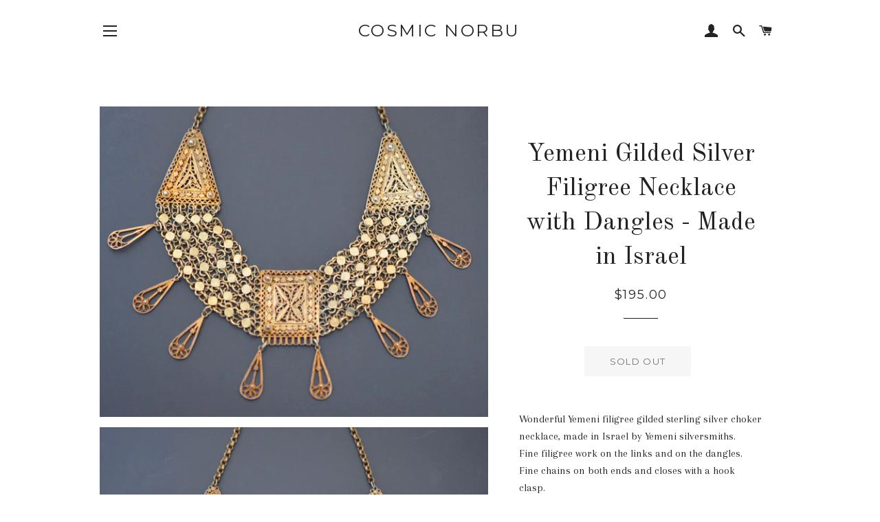

--- FILE ---
content_type: text/html; charset=utf-8
request_url: https://www.cosmicnorbu.com/products/yemeni-gilded-silver-filigree-necklace-with-dangles-made-in-israel
body_size: 16980
content:
<!doctype html>
<!--[if lt IE 7]><html class="no-js lt-ie9 lt-ie8 lt-ie7" lang="en"> <![endif]-->
<!--[if IE 7]><html class="no-js lt-ie9 lt-ie8" lang="en"> <![endif]-->
<!--[if IE 8]><html class="no-js lt-ie9" lang="en"> <![endif]-->
<!--[if IE 9 ]><html class="ie9 no-js"> <![endif]-->
<!--[if (gt IE 9)|!(IE)]><!--> <html class="no-js"> <!--<![endif]-->
<head>

  <!-- Basic page needs ================================================== -->
  <meta charset="utf-8">
  <meta http-equiv="X-UA-Compatible" content="IE=edge,chrome=1">

  

  <!-- Title and description ================================================== -->
  <title>
  Yemeni Gilded Silver Filigree Necklace with Dangles - Made in Israel &ndash; Cosmic Norbu
  </title>

  
  <meta name="description" content="Wonderful Yemeni filigree gilded sterling silver chokernecklace, made in Israel by Yemeni silversmiths.Fine filigree work on the links and on the dangles.Fine chains on both ends and closes with a hookclasp. Weight: 27gr.Length: 42cm (16.25&quot;)">
  

  <!-- Helpers ================================================== -->
  <!-- /snippets/social-meta-tags.liquid -->




<meta property="og:site_name" content="Cosmic Norbu">
<meta property="og:url" content="https://www.cosmicnorbu.com/products/yemeni-gilded-silver-filigree-necklace-with-dangles-made-in-israel">
<meta property="og:title" content="Yemeni Gilded Silver Filigree Necklace with Dangles - Made in Israel">
<meta property="og:type" content="product">
<meta property="og:description" content="Wonderful Yemeni filigree gilded sterling silver chokernecklace, made in Israel by Yemeni silversmiths.Fine filigree work on the links and on the dangles.Fine chains on both ends and closes with a hookclasp. Weight: 27gr.Length: 42cm (16.25&quot;)">

  <meta property="og:price:amount" content="195.00">
  <meta property="og:price:currency" content="USD">

<meta property="og:image" content="http://www.cosmicnorbu.com/cdn/shop/files/f_c36b2a17-1263-4e29-b1f1-206c1d28d6c4_1200x1200.jpg?v=1683038855"><meta property="og:image" content="http://www.cosmicnorbu.com/cdn/shop/files/fe_ffe3d0a2-bb70-42ce-b32a-6cc0ba037bd8_1200x1200.jpg?v=1683038855"><meta property="og:image" content="http://www.cosmicnorbu.com/cdn/shop/files/fd_c584acac-d5b8-42b9-8dc5-1bc826520222_1200x1200.jpg?v=1683038855">
<meta property="og:image:secure_url" content="https://www.cosmicnorbu.com/cdn/shop/files/f_c36b2a17-1263-4e29-b1f1-206c1d28d6c4_1200x1200.jpg?v=1683038855"><meta property="og:image:secure_url" content="https://www.cosmicnorbu.com/cdn/shop/files/fe_ffe3d0a2-bb70-42ce-b32a-6cc0ba037bd8_1200x1200.jpg?v=1683038855"><meta property="og:image:secure_url" content="https://www.cosmicnorbu.com/cdn/shop/files/fd_c584acac-d5b8-42b9-8dc5-1bc826520222_1200x1200.jpg?v=1683038855">


<meta name="twitter:card" content="summary_large_image">
<meta name="twitter:title" content="Yemeni Gilded Silver Filigree Necklace with Dangles - Made in Israel">
<meta name="twitter:description" content="Wonderful Yemeni filigree gilded sterling silver chokernecklace, made in Israel by Yemeni silversmiths.Fine filigree work on the links and on the dangles.Fine chains on both ends and closes with a hookclasp. Weight: 27gr.Length: 42cm (16.25&quot;)">

  <link rel="canonical" href="https://www.cosmicnorbu.com/products/yemeni-gilded-silver-filigree-necklace-with-dangles-made-in-israel">
  <meta name="viewport" content="width=device-width,initial-scale=1,shrink-to-fit=no">
  <meta name="theme-color" content="#1c1d1d">

  <!-- CSS ================================================== -->
  <link href="//www.cosmicnorbu.com/cdn/shop/t/3/assets/timber.scss.css?v=45673471537228603201674755473" rel="stylesheet" type="text/css" media="all" />
  <link href="//www.cosmicnorbu.com/cdn/shop/t/3/assets/theme.scss.css?v=164899352073050092431674755473" rel="stylesheet" type="text/css" media="all" />
  
  
  
  <link href="//fonts.googleapis.com/css?family=Arapey:400" rel="stylesheet" type="text/css" media="all" />


  
    
    
    <link href="//fonts.googleapis.com/css?family=Old+Standard+TT:400" rel="stylesheet" type="text/css" media="all" />
  


  
    
    
    <link href="//fonts.googleapis.com/css?family=Montserrat:400" rel="stylesheet" type="text/css" media="all" />
  



  <!-- Sections ================================================== -->
  <script>
    window.theme = window.theme || {};
    theme.strings = {
      zoomClose: "Close (Esc)",
      zoomPrev: "Previous (Left arrow key)",
      zoomNext: "Next (Right arrow key)",
      moneyFormat: "${{amount}}",
      addressError: "Error looking up that address",
      addressNoResults: "No results for that address",
      addressQueryLimit: "You have exceeded the Google API usage limit. Consider upgrading to a \u003ca href=\"https:\/\/developers.google.com\/maps\/premium\/usage-limits\"\u003ePremium Plan\u003c\/a\u003e.",
      authError: "There was a problem authenticating your Google Maps account.",
      cartEmpty: "Your cart is currently empty.",
      cartCookie: "Enable cookies to use the shopping cart",
      cartSavings: "I18n Error: Missing interpolation value \"savings\" for \"You're saving {{ savings }}\""
    };
    theme.settings = {
      cartType: "drawer",
      gridType: "collage"
    };
  </script>

  <script src="//www.cosmicnorbu.com/cdn/shop/t/3/assets/jquery-2.2.3.min.js?v=58211863146907186831526823108" type="text/javascript"></script>

  <!--[if (gt IE 9)|!(IE)]><!--><script src="//www.cosmicnorbu.com/cdn/shop/t/3/assets/lazysizes.min.js?v=37531750901115495291526823108" async="async"></script><!--<![endif]-->
  <!--[if lte IE 9]><script src="//www.cosmicnorbu.com/cdn/shop/t/3/assets/lazysizes.min.js?v=37531750901115495291526823108"></script><![endif]-->

  <!--[if (gt IE 9)|!(IE)]><!--><script src="//www.cosmicnorbu.com/cdn/shop/t/3/assets/theme.js?v=124048812093976238201526823113" defer="defer"></script><!--<![endif]-->
  <!--[if lte IE 9]><script src="//www.cosmicnorbu.com/cdn/shop/t/3/assets/theme.js?v=124048812093976238201526823113"></script><![endif]-->

  <!-- Header hook for plugins ================================================== -->
  <script>window.performance && window.performance.mark && window.performance.mark('shopify.content_for_header.start');</script><meta id="shopify-digital-wallet" name="shopify-digital-wallet" content="/12479329/digital_wallets/dialog">
<meta name="shopify-checkout-api-token" content="f94ab90a1412f2d0831205eea8757e92">
<meta id="in-context-paypal-metadata" data-shop-id="12479329" data-venmo-supported="false" data-environment="production" data-locale="en_US" data-paypal-v4="true" data-currency="USD">
<link rel="alternate" type="application/json+oembed" href="https://www.cosmicnorbu.com/products/yemeni-gilded-silver-filigree-necklace-with-dangles-made-in-israel.oembed">
<script async="async" src="/checkouts/internal/preloads.js?locale=en-US"></script>
<link rel="preconnect" href="https://shop.app" crossorigin="anonymous">
<script async="async" src="https://shop.app/checkouts/internal/preloads.js?locale=en-US&shop_id=12479329" crossorigin="anonymous"></script>
<script id="apple-pay-shop-capabilities" type="application/json">{"shopId":12479329,"countryCode":"CH","currencyCode":"USD","merchantCapabilities":["supports3DS"],"merchantId":"gid:\/\/shopify\/Shop\/12479329","merchantName":"Cosmic Norbu","requiredBillingContactFields":["postalAddress","email"],"requiredShippingContactFields":["postalAddress","email"],"shippingType":"shipping","supportedNetworks":["visa","masterCard","amex"],"total":{"type":"pending","label":"Cosmic Norbu","amount":"1.00"},"shopifyPaymentsEnabled":true,"supportsSubscriptions":true}</script>
<script id="shopify-features" type="application/json">{"accessToken":"f94ab90a1412f2d0831205eea8757e92","betas":["rich-media-storefront-analytics"],"domain":"www.cosmicnorbu.com","predictiveSearch":true,"shopId":12479329,"locale":"en"}</script>
<script>var Shopify = Shopify || {};
Shopify.shop = "cosmic-norbu.myshopify.com";
Shopify.locale = "en";
Shopify.currency = {"active":"USD","rate":"1.0"};
Shopify.country = "US";
Shopify.theme = {"name":"Brooklyn","id":32027541581,"schema_name":"Brooklyn","schema_version":"6.2.0","theme_store_id":730,"role":"main"};
Shopify.theme.handle = "null";
Shopify.theme.style = {"id":null,"handle":null};
Shopify.cdnHost = "www.cosmicnorbu.com/cdn";
Shopify.routes = Shopify.routes || {};
Shopify.routes.root = "/";</script>
<script type="module">!function(o){(o.Shopify=o.Shopify||{}).modules=!0}(window);</script>
<script>!function(o){function n(){var o=[];function n(){o.push(Array.prototype.slice.apply(arguments))}return n.q=o,n}var t=o.Shopify=o.Shopify||{};t.loadFeatures=n(),t.autoloadFeatures=n()}(window);</script>
<script>
  window.ShopifyPay = window.ShopifyPay || {};
  window.ShopifyPay.apiHost = "shop.app\/pay";
  window.ShopifyPay.redirectState = null;
</script>
<script id="shop-js-analytics" type="application/json">{"pageType":"product"}</script>
<script defer="defer" async type="module" src="//www.cosmicnorbu.com/cdn/shopifycloud/shop-js/modules/v2/client.init-shop-cart-sync_WVOgQShq.en.esm.js"></script>
<script defer="defer" async type="module" src="//www.cosmicnorbu.com/cdn/shopifycloud/shop-js/modules/v2/chunk.common_C_13GLB1.esm.js"></script>
<script defer="defer" async type="module" src="//www.cosmicnorbu.com/cdn/shopifycloud/shop-js/modules/v2/chunk.modal_CLfMGd0m.esm.js"></script>
<script type="module">
  await import("//www.cosmicnorbu.com/cdn/shopifycloud/shop-js/modules/v2/client.init-shop-cart-sync_WVOgQShq.en.esm.js");
await import("//www.cosmicnorbu.com/cdn/shopifycloud/shop-js/modules/v2/chunk.common_C_13GLB1.esm.js");
await import("//www.cosmicnorbu.com/cdn/shopifycloud/shop-js/modules/v2/chunk.modal_CLfMGd0m.esm.js");

  window.Shopify.SignInWithShop?.initShopCartSync?.({"fedCMEnabled":true,"windoidEnabled":true});

</script>
<script>
  window.Shopify = window.Shopify || {};
  if (!window.Shopify.featureAssets) window.Shopify.featureAssets = {};
  window.Shopify.featureAssets['shop-js'] = {"shop-cart-sync":["modules/v2/client.shop-cart-sync_DuR37GeY.en.esm.js","modules/v2/chunk.common_C_13GLB1.esm.js","modules/v2/chunk.modal_CLfMGd0m.esm.js"],"init-fed-cm":["modules/v2/client.init-fed-cm_BucUoe6W.en.esm.js","modules/v2/chunk.common_C_13GLB1.esm.js","modules/v2/chunk.modal_CLfMGd0m.esm.js"],"shop-toast-manager":["modules/v2/client.shop-toast-manager_B0JfrpKj.en.esm.js","modules/v2/chunk.common_C_13GLB1.esm.js","modules/v2/chunk.modal_CLfMGd0m.esm.js"],"init-shop-cart-sync":["modules/v2/client.init-shop-cart-sync_WVOgQShq.en.esm.js","modules/v2/chunk.common_C_13GLB1.esm.js","modules/v2/chunk.modal_CLfMGd0m.esm.js"],"shop-button":["modules/v2/client.shop-button_B_U3bv27.en.esm.js","modules/v2/chunk.common_C_13GLB1.esm.js","modules/v2/chunk.modal_CLfMGd0m.esm.js"],"init-windoid":["modules/v2/client.init-windoid_DuP9q_di.en.esm.js","modules/v2/chunk.common_C_13GLB1.esm.js","modules/v2/chunk.modal_CLfMGd0m.esm.js"],"shop-cash-offers":["modules/v2/client.shop-cash-offers_BmULhtno.en.esm.js","modules/v2/chunk.common_C_13GLB1.esm.js","modules/v2/chunk.modal_CLfMGd0m.esm.js"],"pay-button":["modules/v2/client.pay-button_CrPSEbOK.en.esm.js","modules/v2/chunk.common_C_13GLB1.esm.js","modules/v2/chunk.modal_CLfMGd0m.esm.js"],"init-customer-accounts":["modules/v2/client.init-customer-accounts_jNk9cPYQ.en.esm.js","modules/v2/client.shop-login-button_DJ5ldayH.en.esm.js","modules/v2/chunk.common_C_13GLB1.esm.js","modules/v2/chunk.modal_CLfMGd0m.esm.js"],"avatar":["modules/v2/client.avatar_BTnouDA3.en.esm.js"],"checkout-modal":["modules/v2/client.checkout-modal_pBPyh9w8.en.esm.js","modules/v2/chunk.common_C_13GLB1.esm.js","modules/v2/chunk.modal_CLfMGd0m.esm.js"],"init-shop-for-new-customer-accounts":["modules/v2/client.init-shop-for-new-customer-accounts_BUoCy7a5.en.esm.js","modules/v2/client.shop-login-button_DJ5ldayH.en.esm.js","modules/v2/chunk.common_C_13GLB1.esm.js","modules/v2/chunk.modal_CLfMGd0m.esm.js"],"init-customer-accounts-sign-up":["modules/v2/client.init-customer-accounts-sign-up_CnczCz9H.en.esm.js","modules/v2/client.shop-login-button_DJ5ldayH.en.esm.js","modules/v2/chunk.common_C_13GLB1.esm.js","modules/v2/chunk.modal_CLfMGd0m.esm.js"],"init-shop-email-lookup-coordinator":["modules/v2/client.init-shop-email-lookup-coordinator_CzjY5t9o.en.esm.js","modules/v2/chunk.common_C_13GLB1.esm.js","modules/v2/chunk.modal_CLfMGd0m.esm.js"],"shop-follow-button":["modules/v2/client.shop-follow-button_CsYC63q7.en.esm.js","modules/v2/chunk.common_C_13GLB1.esm.js","modules/v2/chunk.modal_CLfMGd0m.esm.js"],"shop-login-button":["modules/v2/client.shop-login-button_DJ5ldayH.en.esm.js","modules/v2/chunk.common_C_13GLB1.esm.js","modules/v2/chunk.modal_CLfMGd0m.esm.js"],"shop-login":["modules/v2/client.shop-login_B9ccPdmx.en.esm.js","modules/v2/chunk.common_C_13GLB1.esm.js","modules/v2/chunk.modal_CLfMGd0m.esm.js"],"lead-capture":["modules/v2/client.lead-capture_D0K_KgYb.en.esm.js","modules/v2/chunk.common_C_13GLB1.esm.js","modules/v2/chunk.modal_CLfMGd0m.esm.js"],"payment-terms":["modules/v2/client.payment-terms_BWmiNN46.en.esm.js","modules/v2/chunk.common_C_13GLB1.esm.js","modules/v2/chunk.modal_CLfMGd0m.esm.js"]};
</script>
<script id="__st">var __st={"a":12479329,"offset":3600,"reqid":"d78ad36c-01c5-401e-8d64-0eaefd1ec067-1769592573","pageurl":"www.cosmicnorbu.com\/products\/yemeni-gilded-silver-filigree-necklace-with-dangles-made-in-israel","u":"a416283a969e","p":"product","rtyp":"product","rid":8190849614080};</script>
<script>window.ShopifyPaypalV4VisibilityTracking = true;</script>
<script id="captcha-bootstrap">!function(){'use strict';const t='contact',e='account',n='new_comment',o=[[t,t],['blogs',n],['comments',n],[t,'customer']],c=[[e,'customer_login'],[e,'guest_login'],[e,'recover_customer_password'],[e,'create_customer']],r=t=>t.map((([t,e])=>`form[action*='/${t}']:not([data-nocaptcha='true']) input[name='form_type'][value='${e}']`)).join(','),a=t=>()=>t?[...document.querySelectorAll(t)].map((t=>t.form)):[];function s(){const t=[...o],e=r(t);return a(e)}const i='password',u='form_key',d=['recaptcha-v3-token','g-recaptcha-response','h-captcha-response',i],f=()=>{try{return window.sessionStorage}catch{return}},m='__shopify_v',_=t=>t.elements[u];function p(t,e,n=!1){try{const o=window.sessionStorage,c=JSON.parse(o.getItem(e)),{data:r}=function(t){const{data:e,action:n}=t;return t[m]||n?{data:e,action:n}:{data:t,action:n}}(c);for(const[e,n]of Object.entries(r))t.elements[e]&&(t.elements[e].value=n);n&&o.removeItem(e)}catch(o){console.error('form repopulation failed',{error:o})}}const l='form_type',E='cptcha';function T(t){t.dataset[E]=!0}const w=window,h=w.document,L='Shopify',v='ce_forms',y='captcha';let A=!1;((t,e)=>{const n=(g='f06e6c50-85a8-45c8-87d0-21a2b65856fe',I='https://cdn.shopify.com/shopifycloud/storefront-forms-hcaptcha/ce_storefront_forms_captcha_hcaptcha.v1.5.2.iife.js',D={infoText:'Protected by hCaptcha',privacyText:'Privacy',termsText:'Terms'},(t,e,n)=>{const o=w[L][v],c=o.bindForm;if(c)return c(t,g,e,D).then(n);var r;o.q.push([[t,g,e,D],n]),r=I,A||(h.body.append(Object.assign(h.createElement('script'),{id:'captcha-provider',async:!0,src:r})),A=!0)});var g,I,D;w[L]=w[L]||{},w[L][v]=w[L][v]||{},w[L][v].q=[],w[L][y]=w[L][y]||{},w[L][y].protect=function(t,e){n(t,void 0,e),T(t)},Object.freeze(w[L][y]),function(t,e,n,w,h,L){const[v,y,A,g]=function(t,e,n){const i=e?o:[],u=t?c:[],d=[...i,...u],f=r(d),m=r(i),_=r(d.filter((([t,e])=>n.includes(e))));return[a(f),a(m),a(_),s()]}(w,h,L),I=t=>{const e=t.target;return e instanceof HTMLFormElement?e:e&&e.form},D=t=>v().includes(t);t.addEventListener('submit',(t=>{const e=I(t);if(!e)return;const n=D(e)&&!e.dataset.hcaptchaBound&&!e.dataset.recaptchaBound,o=_(e),c=g().includes(e)&&(!o||!o.value);(n||c)&&t.preventDefault(),c&&!n&&(function(t){try{if(!f())return;!function(t){const e=f();if(!e)return;const n=_(t);if(!n)return;const o=n.value;o&&e.removeItem(o)}(t);const e=Array.from(Array(32),(()=>Math.random().toString(36)[2])).join('');!function(t,e){_(t)||t.append(Object.assign(document.createElement('input'),{type:'hidden',name:u})),t.elements[u].value=e}(t,e),function(t,e){const n=f();if(!n)return;const o=[...t.querySelectorAll(`input[type='${i}']`)].map((({name:t})=>t)),c=[...d,...o],r={};for(const[a,s]of new FormData(t).entries())c.includes(a)||(r[a]=s);n.setItem(e,JSON.stringify({[m]:1,action:t.action,data:r}))}(t,e)}catch(e){console.error('failed to persist form',e)}}(e),e.submit())}));const S=(t,e)=>{t&&!t.dataset[E]&&(n(t,e.some((e=>e===t))),T(t))};for(const o of['focusin','change'])t.addEventListener(o,(t=>{const e=I(t);D(e)&&S(e,y())}));const B=e.get('form_key'),M=e.get(l),P=B&&M;t.addEventListener('DOMContentLoaded',(()=>{const t=y();if(P)for(const e of t)e.elements[l].value===M&&p(e,B);[...new Set([...A(),...v().filter((t=>'true'===t.dataset.shopifyCaptcha))])].forEach((e=>S(e,t)))}))}(h,new URLSearchParams(w.location.search),n,t,e,['guest_login'])})(!0,!0)}();</script>
<script integrity="sha256-4kQ18oKyAcykRKYeNunJcIwy7WH5gtpwJnB7kiuLZ1E=" data-source-attribution="shopify.loadfeatures" defer="defer" src="//www.cosmicnorbu.com/cdn/shopifycloud/storefront/assets/storefront/load_feature-a0a9edcb.js" crossorigin="anonymous"></script>
<script crossorigin="anonymous" defer="defer" src="//www.cosmicnorbu.com/cdn/shopifycloud/storefront/assets/shopify_pay/storefront-65b4c6d7.js?v=20250812"></script>
<script data-source-attribution="shopify.dynamic_checkout.dynamic.init">var Shopify=Shopify||{};Shopify.PaymentButton=Shopify.PaymentButton||{isStorefrontPortableWallets:!0,init:function(){window.Shopify.PaymentButton.init=function(){};var t=document.createElement("script");t.src="https://www.cosmicnorbu.com/cdn/shopifycloud/portable-wallets/latest/portable-wallets.en.js",t.type="module",document.head.appendChild(t)}};
</script>
<script data-source-attribution="shopify.dynamic_checkout.buyer_consent">
  function portableWalletsHideBuyerConsent(e){var t=document.getElementById("shopify-buyer-consent"),n=document.getElementById("shopify-subscription-policy-button");t&&n&&(t.classList.add("hidden"),t.setAttribute("aria-hidden","true"),n.removeEventListener("click",e))}function portableWalletsShowBuyerConsent(e){var t=document.getElementById("shopify-buyer-consent"),n=document.getElementById("shopify-subscription-policy-button");t&&n&&(t.classList.remove("hidden"),t.removeAttribute("aria-hidden"),n.addEventListener("click",e))}window.Shopify?.PaymentButton&&(window.Shopify.PaymentButton.hideBuyerConsent=portableWalletsHideBuyerConsent,window.Shopify.PaymentButton.showBuyerConsent=portableWalletsShowBuyerConsent);
</script>
<script data-source-attribution="shopify.dynamic_checkout.cart.bootstrap">document.addEventListener("DOMContentLoaded",(function(){function t(){return document.querySelector("shopify-accelerated-checkout-cart, shopify-accelerated-checkout")}if(t())Shopify.PaymentButton.init();else{new MutationObserver((function(e,n){t()&&(Shopify.PaymentButton.init(),n.disconnect())})).observe(document.body,{childList:!0,subtree:!0})}}));
</script>
<link id="shopify-accelerated-checkout-styles" rel="stylesheet" media="screen" href="https://www.cosmicnorbu.com/cdn/shopifycloud/portable-wallets/latest/accelerated-checkout-backwards-compat.css" crossorigin="anonymous">
<style id="shopify-accelerated-checkout-cart">
        #shopify-buyer-consent {
  margin-top: 1em;
  display: inline-block;
  width: 100%;
}

#shopify-buyer-consent.hidden {
  display: none;
}

#shopify-subscription-policy-button {
  background: none;
  border: none;
  padding: 0;
  text-decoration: underline;
  font-size: inherit;
  cursor: pointer;
}

#shopify-subscription-policy-button::before {
  box-shadow: none;
}

      </style>

<script>window.performance && window.performance.mark && window.performance.mark('shopify.content_for_header.end');</script>
  <!-- /snippets/oldIE-js.liquid -->

<!--[if lt IE 9]>
<script src="//cdnjs.cloudflare.com/ajax/libs/html5shiv/3.7.2/html5shiv.min.js" type="text/javascript"></script>
<![endif]-->


<!--[if (lte IE 9) ]><script src="//www.cosmicnorbu.com/cdn/shop/t/3/assets/match-media.min.js?v=159635276924582161481526823108" type="text/javascript"></script><![endif]-->


  <script src="//www.cosmicnorbu.com/cdn/shop/t/3/assets/modernizr.min.js?v=21391054748206432451526823109" type="text/javascript"></script>

  
  

<link href="https://monorail-edge.shopifysvc.com" rel="dns-prefetch">
<script>(function(){if ("sendBeacon" in navigator && "performance" in window) {try {var session_token_from_headers = performance.getEntriesByType('navigation')[0].serverTiming.find(x => x.name == '_s').description;} catch {var session_token_from_headers = undefined;}var session_cookie_matches = document.cookie.match(/_shopify_s=([^;]*)/);var session_token_from_cookie = session_cookie_matches && session_cookie_matches.length === 2 ? session_cookie_matches[1] : "";var session_token = session_token_from_headers || session_token_from_cookie || "";function handle_abandonment_event(e) {var entries = performance.getEntries().filter(function(entry) {return /monorail-edge.shopifysvc.com/.test(entry.name);});if (!window.abandonment_tracked && entries.length === 0) {window.abandonment_tracked = true;var currentMs = Date.now();var navigation_start = performance.timing.navigationStart;var payload = {shop_id: 12479329,url: window.location.href,navigation_start,duration: currentMs - navigation_start,session_token,page_type: "product"};window.navigator.sendBeacon("https://monorail-edge.shopifysvc.com/v1/produce", JSON.stringify({schema_id: "online_store_buyer_site_abandonment/1.1",payload: payload,metadata: {event_created_at_ms: currentMs,event_sent_at_ms: currentMs}}));}}window.addEventListener('pagehide', handle_abandonment_event);}}());</script>
<script id="web-pixels-manager-setup">(function e(e,d,r,n,o){if(void 0===o&&(o={}),!Boolean(null===(a=null===(i=window.Shopify)||void 0===i?void 0:i.analytics)||void 0===a?void 0:a.replayQueue)){var i,a;window.Shopify=window.Shopify||{};var t=window.Shopify;t.analytics=t.analytics||{};var s=t.analytics;s.replayQueue=[],s.publish=function(e,d,r){return s.replayQueue.push([e,d,r]),!0};try{self.performance.mark("wpm:start")}catch(e){}var l=function(){var e={modern:/Edge?\/(1{2}[4-9]|1[2-9]\d|[2-9]\d{2}|\d{4,})\.\d+(\.\d+|)|Firefox\/(1{2}[4-9]|1[2-9]\d|[2-9]\d{2}|\d{4,})\.\d+(\.\d+|)|Chrom(ium|e)\/(9{2}|\d{3,})\.\d+(\.\d+|)|(Maci|X1{2}).+ Version\/(15\.\d+|(1[6-9]|[2-9]\d|\d{3,})\.\d+)([,.]\d+|)( \(\w+\)|)( Mobile\/\w+|) Safari\/|Chrome.+OPR\/(9{2}|\d{3,})\.\d+\.\d+|(CPU[ +]OS|iPhone[ +]OS|CPU[ +]iPhone|CPU IPhone OS|CPU iPad OS)[ +]+(15[._]\d+|(1[6-9]|[2-9]\d|\d{3,})[._]\d+)([._]\d+|)|Android:?[ /-](13[3-9]|1[4-9]\d|[2-9]\d{2}|\d{4,})(\.\d+|)(\.\d+|)|Android.+Firefox\/(13[5-9]|1[4-9]\d|[2-9]\d{2}|\d{4,})\.\d+(\.\d+|)|Android.+Chrom(ium|e)\/(13[3-9]|1[4-9]\d|[2-9]\d{2}|\d{4,})\.\d+(\.\d+|)|SamsungBrowser\/([2-9]\d|\d{3,})\.\d+/,legacy:/Edge?\/(1[6-9]|[2-9]\d|\d{3,})\.\d+(\.\d+|)|Firefox\/(5[4-9]|[6-9]\d|\d{3,})\.\d+(\.\d+|)|Chrom(ium|e)\/(5[1-9]|[6-9]\d|\d{3,})\.\d+(\.\d+|)([\d.]+$|.*Safari\/(?![\d.]+ Edge\/[\d.]+$))|(Maci|X1{2}).+ Version\/(10\.\d+|(1[1-9]|[2-9]\d|\d{3,})\.\d+)([,.]\d+|)( \(\w+\)|)( Mobile\/\w+|) Safari\/|Chrome.+OPR\/(3[89]|[4-9]\d|\d{3,})\.\d+\.\d+|(CPU[ +]OS|iPhone[ +]OS|CPU[ +]iPhone|CPU IPhone OS|CPU iPad OS)[ +]+(10[._]\d+|(1[1-9]|[2-9]\d|\d{3,})[._]\d+)([._]\d+|)|Android:?[ /-](13[3-9]|1[4-9]\d|[2-9]\d{2}|\d{4,})(\.\d+|)(\.\d+|)|Mobile Safari.+OPR\/([89]\d|\d{3,})\.\d+\.\d+|Android.+Firefox\/(13[5-9]|1[4-9]\d|[2-9]\d{2}|\d{4,})\.\d+(\.\d+|)|Android.+Chrom(ium|e)\/(13[3-9]|1[4-9]\d|[2-9]\d{2}|\d{4,})\.\d+(\.\d+|)|Android.+(UC? ?Browser|UCWEB|U3)[ /]?(15\.([5-9]|\d{2,})|(1[6-9]|[2-9]\d|\d{3,})\.\d+)\.\d+|SamsungBrowser\/(5\.\d+|([6-9]|\d{2,})\.\d+)|Android.+MQ{2}Browser\/(14(\.(9|\d{2,})|)|(1[5-9]|[2-9]\d|\d{3,})(\.\d+|))(\.\d+|)|K[Aa][Ii]OS\/(3\.\d+|([4-9]|\d{2,})\.\d+)(\.\d+|)/},d=e.modern,r=e.legacy,n=navigator.userAgent;return n.match(d)?"modern":n.match(r)?"legacy":"unknown"}(),u="modern"===l?"modern":"legacy",c=(null!=n?n:{modern:"",legacy:""})[u],f=function(e){return[e.baseUrl,"/wpm","/b",e.hashVersion,"modern"===e.buildTarget?"m":"l",".js"].join("")}({baseUrl:d,hashVersion:r,buildTarget:u}),m=function(e){var d=e.version,r=e.bundleTarget,n=e.surface,o=e.pageUrl,i=e.monorailEndpoint;return{emit:function(e){var a=e.status,t=e.errorMsg,s=(new Date).getTime(),l=JSON.stringify({metadata:{event_sent_at_ms:s},events:[{schema_id:"web_pixels_manager_load/3.1",payload:{version:d,bundle_target:r,page_url:o,status:a,surface:n,error_msg:t},metadata:{event_created_at_ms:s}}]});if(!i)return console&&console.warn&&console.warn("[Web Pixels Manager] No Monorail endpoint provided, skipping logging."),!1;try{return self.navigator.sendBeacon.bind(self.navigator)(i,l)}catch(e){}var u=new XMLHttpRequest;try{return u.open("POST",i,!0),u.setRequestHeader("Content-Type","text/plain"),u.send(l),!0}catch(e){return console&&console.warn&&console.warn("[Web Pixels Manager] Got an unhandled error while logging to Monorail."),!1}}}}({version:r,bundleTarget:l,surface:e.surface,pageUrl:self.location.href,monorailEndpoint:e.monorailEndpoint});try{o.browserTarget=l,function(e){var d=e.src,r=e.async,n=void 0===r||r,o=e.onload,i=e.onerror,a=e.sri,t=e.scriptDataAttributes,s=void 0===t?{}:t,l=document.createElement("script"),u=document.querySelector("head"),c=document.querySelector("body");if(l.async=n,l.src=d,a&&(l.integrity=a,l.crossOrigin="anonymous"),s)for(var f in s)if(Object.prototype.hasOwnProperty.call(s,f))try{l.dataset[f]=s[f]}catch(e){}if(o&&l.addEventListener("load",o),i&&l.addEventListener("error",i),u)u.appendChild(l);else{if(!c)throw new Error("Did not find a head or body element to append the script");c.appendChild(l)}}({src:f,async:!0,onload:function(){if(!function(){var e,d;return Boolean(null===(d=null===(e=window.Shopify)||void 0===e?void 0:e.analytics)||void 0===d?void 0:d.initialized)}()){var d=window.webPixelsManager.init(e)||void 0;if(d){var r=window.Shopify.analytics;r.replayQueue.forEach((function(e){var r=e[0],n=e[1],o=e[2];d.publishCustomEvent(r,n,o)})),r.replayQueue=[],r.publish=d.publishCustomEvent,r.visitor=d.visitor,r.initialized=!0}}},onerror:function(){return m.emit({status:"failed",errorMsg:"".concat(f," has failed to load")})},sri:function(e){var d=/^sha384-[A-Za-z0-9+/=]+$/;return"string"==typeof e&&d.test(e)}(c)?c:"",scriptDataAttributes:o}),m.emit({status:"loading"})}catch(e){m.emit({status:"failed",errorMsg:(null==e?void 0:e.message)||"Unknown error"})}}})({shopId: 12479329,storefrontBaseUrl: "https://www.cosmicnorbu.com",extensionsBaseUrl: "https://extensions.shopifycdn.com/cdn/shopifycloud/web-pixels-manager",monorailEndpoint: "https://monorail-edge.shopifysvc.com/unstable/produce_batch",surface: "storefront-renderer",enabledBetaFlags: ["2dca8a86"],webPixelsConfigList: [{"id":"shopify-app-pixel","configuration":"{}","eventPayloadVersion":"v1","runtimeContext":"STRICT","scriptVersion":"0450","apiClientId":"shopify-pixel","type":"APP","privacyPurposes":["ANALYTICS","MARKETING"]},{"id":"shopify-custom-pixel","eventPayloadVersion":"v1","runtimeContext":"LAX","scriptVersion":"0450","apiClientId":"shopify-pixel","type":"CUSTOM","privacyPurposes":["ANALYTICS","MARKETING"]}],isMerchantRequest: false,initData: {"shop":{"name":"Cosmic Norbu","paymentSettings":{"currencyCode":"USD"},"myshopifyDomain":"cosmic-norbu.myshopify.com","countryCode":"CH","storefrontUrl":"https:\/\/www.cosmicnorbu.com"},"customer":null,"cart":null,"checkout":null,"productVariants":[{"price":{"amount":195.0,"currencyCode":"USD"},"product":{"title":"Yemeni Gilded Silver Filigree Necklace with Dangles - Made in Israel","vendor":"Cosmic Norbu","id":"8190849614080","untranslatedTitle":"Yemeni Gilded Silver Filigree Necklace with Dangles - Made in Israel","url":"\/products\/yemeni-gilded-silver-filigree-necklace-with-dangles-made-in-israel","type":""},"id":"43731953385728","image":{"src":"\/\/www.cosmicnorbu.com\/cdn\/shop\/files\/f_c36b2a17-1263-4e29-b1f1-206c1d28d6c4.jpg?v=1683038855"},"sku":"ear","title":"Default Title","untranslatedTitle":"Default Title"}],"purchasingCompany":null},},"https://www.cosmicnorbu.com/cdn","fcfee988w5aeb613cpc8e4bc33m6693e112",{"modern":"","legacy":""},{"shopId":"12479329","storefrontBaseUrl":"https:\/\/www.cosmicnorbu.com","extensionBaseUrl":"https:\/\/extensions.shopifycdn.com\/cdn\/shopifycloud\/web-pixels-manager","surface":"storefront-renderer","enabledBetaFlags":"[\"2dca8a86\"]","isMerchantRequest":"false","hashVersion":"fcfee988w5aeb613cpc8e4bc33m6693e112","publish":"custom","events":"[[\"page_viewed\",{}],[\"product_viewed\",{\"productVariant\":{\"price\":{\"amount\":195.0,\"currencyCode\":\"USD\"},\"product\":{\"title\":\"Yemeni Gilded Silver Filigree Necklace with Dangles - Made in Israel\",\"vendor\":\"Cosmic Norbu\",\"id\":\"8190849614080\",\"untranslatedTitle\":\"Yemeni Gilded Silver Filigree Necklace with Dangles - Made in Israel\",\"url\":\"\/products\/yemeni-gilded-silver-filigree-necklace-with-dangles-made-in-israel\",\"type\":\"\"},\"id\":\"43731953385728\",\"image\":{\"src\":\"\/\/www.cosmicnorbu.com\/cdn\/shop\/files\/f_c36b2a17-1263-4e29-b1f1-206c1d28d6c4.jpg?v=1683038855\"},\"sku\":\"ear\",\"title\":\"Default Title\",\"untranslatedTitle\":\"Default Title\"}}]]"});</script><script>
  window.ShopifyAnalytics = window.ShopifyAnalytics || {};
  window.ShopifyAnalytics.meta = window.ShopifyAnalytics.meta || {};
  window.ShopifyAnalytics.meta.currency = 'USD';
  var meta = {"product":{"id":8190849614080,"gid":"gid:\/\/shopify\/Product\/8190849614080","vendor":"Cosmic Norbu","type":"","handle":"yemeni-gilded-silver-filigree-necklace-with-dangles-made-in-israel","variants":[{"id":43731953385728,"price":19500,"name":"Yemeni Gilded Silver Filigree Necklace with Dangles - Made in Israel","public_title":null,"sku":"ear"}],"remote":false},"page":{"pageType":"product","resourceType":"product","resourceId":8190849614080,"requestId":"d78ad36c-01c5-401e-8d64-0eaefd1ec067-1769592573"}};
  for (var attr in meta) {
    window.ShopifyAnalytics.meta[attr] = meta[attr];
  }
</script>
<script class="analytics">
  (function () {
    var customDocumentWrite = function(content) {
      var jquery = null;

      if (window.jQuery) {
        jquery = window.jQuery;
      } else if (window.Checkout && window.Checkout.$) {
        jquery = window.Checkout.$;
      }

      if (jquery) {
        jquery('body').append(content);
      }
    };

    var hasLoggedConversion = function(token) {
      if (token) {
        return document.cookie.indexOf('loggedConversion=' + token) !== -1;
      }
      return false;
    }

    var setCookieIfConversion = function(token) {
      if (token) {
        var twoMonthsFromNow = new Date(Date.now());
        twoMonthsFromNow.setMonth(twoMonthsFromNow.getMonth() + 2);

        document.cookie = 'loggedConversion=' + token + '; expires=' + twoMonthsFromNow;
      }
    }

    var trekkie = window.ShopifyAnalytics.lib = window.trekkie = window.trekkie || [];
    if (trekkie.integrations) {
      return;
    }
    trekkie.methods = [
      'identify',
      'page',
      'ready',
      'track',
      'trackForm',
      'trackLink'
    ];
    trekkie.factory = function(method) {
      return function() {
        var args = Array.prototype.slice.call(arguments);
        args.unshift(method);
        trekkie.push(args);
        return trekkie;
      };
    };
    for (var i = 0; i < trekkie.methods.length; i++) {
      var key = trekkie.methods[i];
      trekkie[key] = trekkie.factory(key);
    }
    trekkie.load = function(config) {
      trekkie.config = config || {};
      trekkie.config.initialDocumentCookie = document.cookie;
      var first = document.getElementsByTagName('script')[0];
      var script = document.createElement('script');
      script.type = 'text/javascript';
      script.onerror = function(e) {
        var scriptFallback = document.createElement('script');
        scriptFallback.type = 'text/javascript';
        scriptFallback.onerror = function(error) {
                var Monorail = {
      produce: function produce(monorailDomain, schemaId, payload) {
        var currentMs = new Date().getTime();
        var event = {
          schema_id: schemaId,
          payload: payload,
          metadata: {
            event_created_at_ms: currentMs,
            event_sent_at_ms: currentMs
          }
        };
        return Monorail.sendRequest("https://" + monorailDomain + "/v1/produce", JSON.stringify(event));
      },
      sendRequest: function sendRequest(endpointUrl, payload) {
        // Try the sendBeacon API
        if (window && window.navigator && typeof window.navigator.sendBeacon === 'function' && typeof window.Blob === 'function' && !Monorail.isIos12()) {
          var blobData = new window.Blob([payload], {
            type: 'text/plain'
          });

          if (window.navigator.sendBeacon(endpointUrl, blobData)) {
            return true;
          } // sendBeacon was not successful

        } // XHR beacon

        var xhr = new XMLHttpRequest();

        try {
          xhr.open('POST', endpointUrl);
          xhr.setRequestHeader('Content-Type', 'text/plain');
          xhr.send(payload);
        } catch (e) {
          console.log(e);
        }

        return false;
      },
      isIos12: function isIos12() {
        return window.navigator.userAgent.lastIndexOf('iPhone; CPU iPhone OS 12_') !== -1 || window.navigator.userAgent.lastIndexOf('iPad; CPU OS 12_') !== -1;
      }
    };
    Monorail.produce('monorail-edge.shopifysvc.com',
      'trekkie_storefront_load_errors/1.1',
      {shop_id: 12479329,
      theme_id: 32027541581,
      app_name: "storefront",
      context_url: window.location.href,
      source_url: "//www.cosmicnorbu.com/cdn/s/trekkie.storefront.a804e9514e4efded663580eddd6991fcc12b5451.min.js"});

        };
        scriptFallback.async = true;
        scriptFallback.src = '//www.cosmicnorbu.com/cdn/s/trekkie.storefront.a804e9514e4efded663580eddd6991fcc12b5451.min.js';
        first.parentNode.insertBefore(scriptFallback, first);
      };
      script.async = true;
      script.src = '//www.cosmicnorbu.com/cdn/s/trekkie.storefront.a804e9514e4efded663580eddd6991fcc12b5451.min.js';
      first.parentNode.insertBefore(script, first);
    };
    trekkie.load(
      {"Trekkie":{"appName":"storefront","development":false,"defaultAttributes":{"shopId":12479329,"isMerchantRequest":null,"themeId":32027541581,"themeCityHash":"11911252341059271998","contentLanguage":"en","currency":"USD","eventMetadataId":"e5b31064-a302-4c89-afc2-a333b16959cb"},"isServerSideCookieWritingEnabled":true,"monorailRegion":"shop_domain","enabledBetaFlags":["65f19447","b5387b81"]},"Session Attribution":{},"S2S":{"facebookCapiEnabled":false,"source":"trekkie-storefront-renderer","apiClientId":580111}}
    );

    var loaded = false;
    trekkie.ready(function() {
      if (loaded) return;
      loaded = true;

      window.ShopifyAnalytics.lib = window.trekkie;

      var originalDocumentWrite = document.write;
      document.write = customDocumentWrite;
      try { window.ShopifyAnalytics.merchantGoogleAnalytics.call(this); } catch(error) {};
      document.write = originalDocumentWrite;

      window.ShopifyAnalytics.lib.page(null,{"pageType":"product","resourceType":"product","resourceId":8190849614080,"requestId":"d78ad36c-01c5-401e-8d64-0eaefd1ec067-1769592573","shopifyEmitted":true});

      var match = window.location.pathname.match(/checkouts\/(.+)\/(thank_you|post_purchase)/)
      var token = match? match[1]: undefined;
      if (!hasLoggedConversion(token)) {
        setCookieIfConversion(token);
        window.ShopifyAnalytics.lib.track("Viewed Product",{"currency":"USD","variantId":43731953385728,"productId":8190849614080,"productGid":"gid:\/\/shopify\/Product\/8190849614080","name":"Yemeni Gilded Silver Filigree Necklace with Dangles - Made in Israel","price":"195.00","sku":"ear","brand":"Cosmic Norbu","variant":null,"category":"","nonInteraction":true,"remote":false},undefined,undefined,{"shopifyEmitted":true});
      window.ShopifyAnalytics.lib.track("monorail:\/\/trekkie_storefront_viewed_product\/1.1",{"currency":"USD","variantId":43731953385728,"productId":8190849614080,"productGid":"gid:\/\/shopify\/Product\/8190849614080","name":"Yemeni Gilded Silver Filigree Necklace with Dangles - Made in Israel","price":"195.00","sku":"ear","brand":"Cosmic Norbu","variant":null,"category":"","nonInteraction":true,"remote":false,"referer":"https:\/\/www.cosmicnorbu.com\/products\/yemeni-gilded-silver-filigree-necklace-with-dangles-made-in-israel"});
      }
    });


        var eventsListenerScript = document.createElement('script');
        eventsListenerScript.async = true;
        eventsListenerScript.src = "//www.cosmicnorbu.com/cdn/shopifycloud/storefront/assets/shop_events_listener-3da45d37.js";
        document.getElementsByTagName('head')[0].appendChild(eventsListenerScript);

})();</script>
<script
  defer
  src="https://www.cosmicnorbu.com/cdn/shopifycloud/perf-kit/shopify-perf-kit-3.1.0.min.js"
  data-application="storefront-renderer"
  data-shop-id="12479329"
  data-render-region="gcp-us-east1"
  data-page-type="product"
  data-theme-instance-id="32027541581"
  data-theme-name="Brooklyn"
  data-theme-version="6.2.0"
  data-monorail-region="shop_domain"
  data-resource-timing-sampling-rate="10"
  data-shs="true"
  data-shs-beacon="true"
  data-shs-export-with-fetch="true"
  data-shs-logs-sample-rate="1"
  data-shs-beacon-endpoint="https://www.cosmicnorbu.com/api/collect"
></script>
</head>


<body id="yemeni-gilded-silver-filigree-necklace-with-dangles-made-in-israel" class="template-product">

  <div id="NavDrawer" class="drawer drawer--left">
    <div id="shopify-section-drawer-menu" class="shopify-section"><div data-section-id="drawer-menu" data-section-type="drawer-menu-section">
  <div class="drawer__inner drawer-left__inner">

    

    <ul class="mobile-nav">
      
        

          <li class="mobile-nav__item">
            <a
              href="/"
              class="mobile-nav__link"
              >
                Home
            </a>
          </li>

        
      
        

          <li class="mobile-nav__item">
            <a
              href="/collections"
              class="mobile-nav__link"
              >
                Products
            </a>
          </li>

        
      
        

          <li class="mobile-nav__item">
            <a
              href="/pages/about-us"
              class="mobile-nav__link"
              >
                About us
            </a>
          </li>

        
      
        

          <li class="mobile-nav__item">
            <a
              href="/search"
              class="mobile-nav__link"
              >
                Search
            </a>
          </li>

        
      
        

          <li class="mobile-nav__item">
            <a
              href="mailto:contact@cosmicnorbu.com"
              class="mobile-nav__link"
              >
                Contact
            </a>
          </li>

        
      
      
      <li class="mobile-nav__spacer"></li>

      
      
        
          <li class="mobile-nav__item mobile-nav__item--secondary">
            <a href="/account/login" id="customer_login_link">Log In</a>
          </li>
          <li class="mobile-nav__item mobile-nav__item--secondary">
            <a href="/account/register" id="customer_register_link">Create Account</a>
          </li>
        
      
      
        <li class="mobile-nav__item mobile-nav__item--secondary"><a href="/pages/about-us">About us</a></li>
      
        <li class="mobile-nav__item mobile-nav__item--secondary"><a href="/search">Search</a></li>
      
    </ul>
    <!-- //mobile-nav -->
  </div>
</div>


</div>
  </div>
  <div id="CartDrawer" class="drawer drawer--right drawer--has-fixed-footer">
    <div class="drawer__fixed-header">
      <div class="drawer__header">
        <div class="drawer__title">Your cart</div>
        <div class="drawer__close">
          <button type="button" class="icon-fallback-text drawer__close-button js-drawer-close">
            <span class="icon icon-x" aria-hidden="true"></span>
            <span class="fallback-text">Close Cart</span>
          </button>
        </div>
      </div>
    </div>
    <div class="drawer__inner">
      <div id="CartContainer" class="drawer__cart"></div>
    </div>
  </div>

  <div id="PageContainer" class="page-container">

    <div id="shopify-section-header" class="shopify-section"><style>
  .site-header__logo img {
    max-width: 180px;
  }

  @media screen and (max-width: 768px) {
    .site-header__logo img {
      max-width: 100%;
    }
  }
</style>


<div data-section-id="header" data-section-type="header-section" data-template="product">
  <div class="header-container">
    <div class="header-wrapper">
      
        
      

      <header class="site-header" role="banner">
        <div class="wrapper">
          <div class="grid--full grid--table">
            <div class="grid__item large--hide large--one-sixth one-quarter">
              <div class="site-nav--open site-nav--mobile">
                <button type="button" class="icon-fallback-text site-nav__link site-nav__link--burger js-drawer-open-button-left" aria-controls="NavDrawer">
                  <span class="burger-icon burger-icon--top"></span>
                  <span class="burger-icon burger-icon--mid"></span>
                  <span class="burger-icon burger-icon--bottom"></span>
                  <span class="fallback-text">Site navigation</span>
                </button>
              </div>
            </div>
            <div class="grid__item large--one-third medium-down--one-half">
              
              
                <div class="h1 site-header__logo large--left" itemscope itemtype="http://schema.org/Organization">
              
                

                
                  <a href="/" itemprop="url">Cosmic Norbu</a>
                
              
                </div>
              
            </div>
            <nav class="grid__item large--two-thirds large--text-right medium-down--hide" role="navigation">
              
              <!-- begin site-nav -->
              <ul class="site-nav" id="AccessibleNav">
                
                  
                    <li class="site-nav__item">
                      <a
                        href="/"
                        class="site-nav__link"
                        data-meganav-type="child"
                        >
                          Home
                      </a>
                    </li>
                  
                
                  
                    <li class="site-nav__item">
                      <a
                        href="/collections"
                        class="site-nav__link"
                        data-meganav-type="child"
                        >
                          Products
                      </a>
                    </li>
                  
                
                  
                    <li class="site-nav__item">
                      <a
                        href="/pages/about-us"
                        class="site-nav__link"
                        data-meganav-type="child"
                        >
                          About us
                      </a>
                    </li>
                  
                
                  
                    <li class="site-nav__item">
                      <a
                        href="/search"
                        class="site-nav__link"
                        data-meganav-type="child"
                        >
                          Search
                      </a>
                    </li>
                  
                
                  
                    <li class="site-nav__item">
                      <a
                        href="mailto:contact@cosmicnorbu.com"
                        class="site-nav__link"
                        data-meganav-type="child"
                        >
                          Contact
                      </a>
                    </li>
                  
                

                
                
                  <li class="site-nav__item site-nav__expanded-item site-nav__item--compressed">
                    <a class="site-nav__link site-nav__link--icon" href="/account">
                      <span class="icon-fallback-text">
                        <span class="icon icon-customer" aria-hidden="true"></span>
                        <span class="fallback-text">
                          
                            Log In
                          
                        </span>
                      </span>
                    </a>
                  </li>
                

                
                  
                  
                  <li class="site-nav__item site-nav__item--compressed">
                    <a href="/search" class="site-nav__link site-nav__link--icon js-toggle-search-modal" data-mfp-src="#SearchModal">
                      <span class="icon-fallback-text">
                        <span class="icon icon-search" aria-hidden="true"></span>
                        <span class="fallback-text">Search</span>
                      </span>
                    </a>
                  </li>
                

                <li class="site-nav__item site-nav__item--compressed">
                  <a href="/cart" class="site-nav__link site-nav__link--icon cart-link js-drawer-open-button-right" aria-controls="CartDrawer">
                    <span class="icon-fallback-text">
                      <span class="icon icon-cart" aria-hidden="true"></span>
                      <span class="fallback-text">Cart</span>
                    </span>
                    <span class="cart-link__bubble"></span>
                  </a>
                </li>

              </ul>
              <!-- //site-nav -->
            </nav>
            <div class="grid__item large--hide one-quarter">
              <div class="site-nav--mobile text-right">
                <a href="/cart" class="site-nav__link cart-link js-drawer-open-button-right" aria-controls="CartDrawer">
                  <span class="icon-fallback-text">
                    <span class="icon icon-cart" aria-hidden="true"></span>
                    <span class="fallback-text">Cart</span>
                  </span>
                  <span class="cart-link__bubble"></span>
                </a>
              </div>
            </div>
          </div>

        </div>
      </header>
    </div>
  </div>
</div>


</div>

    

    <main class="main-content" role="main">
      
        <div class="wrapper">
      
        <!-- /templates/product.liquid -->


<div id="shopify-section-product-template" class="shopify-section"><!-- /templates/product.liquid -->
<div itemscope itemtype="http://schema.org/Product" id="ProductSection--product-template" data-section-id="product-template" data-section-type="product-template" data-image-zoom-type="false" data-enable-history-state="true" data-scroll-to-image="true">

    <meta itemprop="url" content="https://www.cosmicnorbu.com/products/yemeni-gilded-silver-filigree-necklace-with-dangles-made-in-israel">
    <meta itemprop="image" content="//www.cosmicnorbu.com/cdn/shop/files/f_c36b2a17-1263-4e29-b1f1-206c1d28d6c4_grande.jpg?v=1683038855">

    
    

    <div class="grid product-single">
      <div class="grid__item large--seven-twelfths medium--seven-twelfths text-center">

        
          

          
          <div class="product-single__photos">
            
            

            
            <div class="product-single__photo--flex-wrapper">
              <div class="product-single__photo--flex">
                <style>
  

  @media screen and (min-width: 591px) { 
    .product-single__photo-38965257928960 {
      max-width: 575px;
      max-height: 459.9374660141381px;
    }
    #ProductImageWrapper-38965257928960 {
      max-width: 575px;
    }
   } 

  
    
    @media screen and (max-width: 590px) {
      .product-single__photo-38965257928960 {
        max-width: 590px;
      }
      #ProductImageWrapper-38965257928960 {
        max-width: 590px;
      }
    }
  
</style>

                <div id="ProductImageWrapper-38965257928960" class="product-single__photo--container">
                  <div class="product-single__photo-wrapper" style="padding-top:79.98912452419793%;">
                    
                    <img class="product-single__photo lazyload product-single__photo-38965257928960"
                      src="//www.cosmicnorbu.com/cdn/shop/files/f_c36b2a17-1263-4e29-b1f1-206c1d28d6c4_300x300.jpg?v=1683038855"
                      data-src="//www.cosmicnorbu.com/cdn/shop/files/f_c36b2a17-1263-4e29-b1f1-206c1d28d6c4_{width}x.jpg?v=1683038855"
                      data-widths="[180, 360, 590, 720, 900, 1080, 1296, 1512, 1728, 2048]"
                      data-aspectratio="1.2501699524133243"
                      data-sizes="auto"
                      
                      data-image-id="38965257928960"
                      alt="Yemeni Gilded Silver Filigree Necklace with Dangles - Made in Israel">

                    <noscript>
                      <img class="product-single__photo"
                        src="//www.cosmicnorbu.com/cdn/shop/files/f_c36b2a17-1263-4e29-b1f1-206c1d28d6c4.jpg?v=1683038855"
                        
                        alt="Yemeni Gilded Silver Filigree Necklace with Dangles - Made in Israel" data-image-id="38965257928960">
                    </noscript>
                  </div>
                </div>
              </div>
            </div>

            
            
              
            
              

                
                
                

                <div class="product-single__photo--flex-wrapper">
                  <div class="product-single__photo--flex">
                    <style>
  

  @media screen and (min-width: 591px) { 
    .product-single__photo-38965256519936 {
      max-width: 575px;
      max-height: 460.05177847816293px;
    }
    #ProductImageWrapper-38965256519936 {
      max-width: 575px;
    }
   } 

  
    
    @media screen and (max-width: 590px) {
      .product-single__photo-38965256519936 {
        max-width: 590px;
      }
      #ProductImageWrapper-38965256519936 {
        max-width: 590px;
      }
    }
  
</style>

                    <div id="ProductImageWrapper-38965256519936" class="product-single__photo--container">
                      <div class="product-single__photo-wrapper" style="padding-top:80.00900495272398%;">
                        
                        <img class="product-single__photo lazyload product-single__photo-38965256519936"
                          src="//www.cosmicnorbu.com/cdn/shop/files/fe_ffe3d0a2-bb70-42ce-b32a-6cc0ba037bd8_300x.jpg?v=1683038855"
                          data-src="//www.cosmicnorbu.com/cdn/shop/files/fe_ffe3d0a2-bb70-42ce-b32a-6cc0ba037bd8_{width}x.jpg?v=1683038855"
                          data-widths="[180, 360, 540, 720, 900, 1080, 1296, 1512, 1728, 2048]"
                          data-aspectratio="1.2498593134496343"
                          data-sizes="auto"
                          
                          data-image-id="38965256519936"
                          alt="Yemeni Gilded Silver Filigree Necklace with Dangles - Made in Israel">

                        <noscript>
                          <img class="product-single__photo" src="//www.cosmicnorbu.com/cdn/shop/files/fe_ffe3d0a2-bb70-42ce-b32a-6cc0ba037bd8.jpg?v=1683038855"
                            
                            alt="Yemeni Gilded Silver Filigree Necklace with Dangles - Made in Israel"
                            data-image-id="38965256519936">
                        </noscript>
                      </div>
                    </div>
                  </div>
                </div>
              
            
              

                
                
                

                <div class="product-single__photo--flex-wrapper">
                  <div class="product-single__photo--flex">
                    <style>
  

  @media screen and (min-width: 591px) { 
    .product-single__photo-38965256651008 {
      max-width: 575px;
      max-height: 460.0px;
    }
    #ProductImageWrapper-38965256651008 {
      max-width: 575px;
    }
   } 

  
    
    @media screen and (max-width: 590px) {
      .product-single__photo-38965256651008 {
        max-width: 590px;
      }
      #ProductImageWrapper-38965256651008 {
        max-width: 590px;
      }
    }
  
</style>

                    <div id="ProductImageWrapper-38965256651008" class="product-single__photo--container">
                      <div class="product-single__photo-wrapper" style="padding-top:80.0%;">
                        
                        <img class="product-single__photo lazyload product-single__photo-38965256651008"
                          src="//www.cosmicnorbu.com/cdn/shop/files/fd_c584acac-d5b8-42b9-8dc5-1bc826520222_300x.jpg?v=1683038855"
                          data-src="//www.cosmicnorbu.com/cdn/shop/files/fd_c584acac-d5b8-42b9-8dc5-1bc826520222_{width}x.jpg?v=1683038855"
                          data-widths="[180, 360, 540, 720, 900, 1080, 1296, 1512, 1728, 2048]"
                          data-aspectratio="1.25"
                          data-sizes="auto"
                          
                          data-image-id="38965256651008"
                          alt="Yemeni Gilded Silver Filigree Necklace with Dangles - Made in Israel">

                        <noscript>
                          <img class="product-single__photo" src="//www.cosmicnorbu.com/cdn/shop/files/fd_c584acac-d5b8-42b9-8dc5-1bc826520222.jpg?v=1683038855"
                            
                            alt="Yemeni Gilded Silver Filigree Necklace with Dangles - Made in Israel"
                            data-image-id="38965256651008">
                        </noscript>
                      </div>
                    </div>
                  </div>
                </div>
              
            
              

                
                
                

                <div class="product-single__photo--flex-wrapper">
                  <div class="product-single__photo--flex">
                    <style>
  

  @media screen and (min-width: 591px) { 
    .product-single__photo-38965256618240 {
      max-width: 807.9880179730404px;
      max-height: 850px;
    }
    #ProductImageWrapper-38965256618240 {
      max-width: 807.9880179730404px;
    }
   } 

  
    
    @media screen and (max-width: 590px) {
      .product-single__photo-38965256618240 {
        max-width: 560.8387418871692px;
      }
      #ProductImageWrapper-38965256618240 {
        max-width: 560.8387418871692px;
      }
    }
  
</style>

                    <div id="ProductImageWrapper-38965256618240" class="product-single__photo--container">
                      <div class="product-single__photo-wrapper" style="padding-top:105.19957983193278%;">
                        
                        <img class="product-single__photo lazyload product-single__photo-38965256618240"
                          src="//www.cosmicnorbu.com/cdn/shop/files/fa_98f0e536-d762-43a6-8521-b24338f73bc7_300x.jpg?v=1683038855"
                          data-src="//www.cosmicnorbu.com/cdn/shop/files/fa_98f0e536-d762-43a6-8521-b24338f73bc7_{width}x.jpg?v=1683038855"
                          data-widths="[180, 360, 540, 720, 900, 1080, 1296, 1512, 1728, 2048]"
                          data-aspectratio="0.9505741387918123"
                          data-sizes="auto"
                          
                          data-image-id="38965256618240"
                          alt="Yemeni Gilded Silver Filigree Necklace with Dangles - Made in Israel">

                        <noscript>
                          <img class="product-single__photo" src="//www.cosmicnorbu.com/cdn/shop/files/fa_98f0e536-d762-43a6-8521-b24338f73bc7.jpg?v=1683038855"
                            
                            alt="Yemeni Gilded Silver Filigree Necklace with Dangles - Made in Israel"
                            data-image-id="38965256618240">
                        </noscript>
                      </div>
                    </div>
                  </div>
                </div>
              
            
              

                
                
                

                <div class="product-single__photo--flex-wrapper">
                  <div class="product-single__photo--flex">
                    <style>
  

  @media screen and (min-width: 591px) { 
    .product-single__photo-38965256585472 {
      max-width: 575px;
      max-height: 460.0474031327288px;
    }
    #ProductImageWrapper-38965256585472 {
      max-width: 575px;
    }
   } 

  
    
    @media screen and (max-width: 590px) {
      .product-single__photo-38965256585472 {
        max-width: 590px;
      }
      #ProductImageWrapper-38965256585472 {
        max-width: 590px;
      }
    }
  
</style>

                    <div id="ProductImageWrapper-38965256585472" class="product-single__photo--container">
                      <div class="product-single__photo-wrapper" style="padding-top:80.00824402308326%;">
                        
                        <img class="product-single__photo lazyload product-single__photo-38965256585472"
                          src="//www.cosmicnorbu.com/cdn/shop/files/fb_a26bf285-4eb0-4c81-b89a-b30d21a19879_300x.jpg?v=1683038855"
                          data-src="//www.cosmicnorbu.com/cdn/shop/files/fb_a26bf285-4eb0-4c81-b89a-b30d21a19879_{width}x.jpg?v=1683038855"
                          data-widths="[180, 360, 540, 720, 900, 1080, 1296, 1512, 1728, 2048]"
                          data-aspectratio="1.2498712004121586"
                          data-sizes="auto"
                          
                          data-image-id="38965256585472"
                          alt="Yemeni Gilded Silver Filigree Necklace with Dangles - Made in Israel">

                        <noscript>
                          <img class="product-single__photo" src="//www.cosmicnorbu.com/cdn/shop/files/fb_a26bf285-4eb0-4c81-b89a-b30d21a19879.jpg?v=1683038855"
                            
                            alt="Yemeni Gilded Silver Filigree Necklace with Dangles - Made in Israel"
                            data-image-id="38965256585472">
                        </noscript>
                      </div>
                    </div>
                  </div>
                </div>
              
            
              

                
                
                

                <div class="product-single__photo--flex-wrapper">
                  <div class="product-single__photo--flex">
                    <style>
  

  @media screen and (min-width: 591px) { 
    .product-single__photo-38965256552704 {
      max-width: 575px;
      max-height: 460.0px;
    }
    #ProductImageWrapper-38965256552704 {
      max-width: 575px;
    }
   } 

  
    
    @media screen and (max-width: 590px) {
      .product-single__photo-38965256552704 {
        max-width: 590px;
      }
      #ProductImageWrapper-38965256552704 {
        max-width: 590px;
      }
    }
  
</style>

                    <div id="ProductImageWrapper-38965256552704" class="product-single__photo--container">
                      <div class="product-single__photo-wrapper" style="padding-top:80.0%;">
                        
                        <img class="product-single__photo lazyload product-single__photo-38965256552704"
                          src="//www.cosmicnorbu.com/cdn/shop/files/fc_ac82fb10-cae9-44ba-b139-0a0c72af0552_300x.jpg?v=1683038855"
                          data-src="//www.cosmicnorbu.com/cdn/shop/files/fc_ac82fb10-cae9-44ba-b139-0a0c72af0552_{width}x.jpg?v=1683038855"
                          data-widths="[180, 360, 540, 720, 900, 1080, 1296, 1512, 1728, 2048]"
                          data-aspectratio="1.25"
                          data-sizes="auto"
                          
                          data-image-id="38965256552704"
                          alt="Yemeni Gilded Silver Filigree Necklace with Dangles - Made in Israel">

                        <noscript>
                          <img class="product-single__photo" src="//www.cosmicnorbu.com/cdn/shop/files/fc_ac82fb10-cae9-44ba-b139-0a0c72af0552.jpg?v=1683038855"
                            
                            alt="Yemeni Gilded Silver Filigree Necklace with Dangles - Made in Israel"
                            data-image-id="38965256552704">
                        </noscript>
                      </div>
                    </div>
                  </div>
                </div>
              
            

          </div>

        
      </div>

      <div class="grid__item product-single__meta--wrapper medium--five-twelfths large--five-twelfths">
        <div class="product-single__meta">
          

          <h1 class="product-single__title" itemprop="name">Yemeni Gilded Silver Filigree Necklace with Dangles - Made in Israel</h1>

          <div itemprop="offers" itemscope itemtype="http://schema.org/Offer">
            <div data-price-container>
              

              
                <span id="PriceA11y" class="visually-hidden" aria-hidden="true">Regular price</span>
                <span class="product-single__price--wrapper hide" aria-hidden="true">
                  <span id="ComparePrice" class="product-single__price--compare-at"></span>
                </span>
                <span id="ComparePriceA11y" class="visually-hidden" aria-hidden="true">Sale price</span>
              

              <span id="ProductPrice"
                class="product-single__price"
                itemprop="price"
                content="195.0"
                aria-hidden="true">
                $195.00
              </span>
            </div>

            <hr class="hr--small">

            <meta itemprop="priceCurrency" content="USD">
            <link itemprop="availability" href="http://schema.org/OutOfStock">

            

            

            <form method="post" action="/cart/add" id="AddToCartForm--product-template" accept-charset="UTF-8" class="
              product-single__form product-single__form--no-variants
" enctype="multipart/form-data"><input type="hidden" name="form_type" value="product" /><input type="hidden" name="utf8" value="✓" />
              

              <select name="id" id="ProductSelect" class="product-single__variants no-js">
                
                  
                    <option disabled="disabled">
                      Default Title - Sold Out
                    </option>
                  
                
              </select>

              

              <div class="product-single__add-to-cart">
                <button type="submit" name="add" id="AddToCart--product-template" class="btn btn--add-to-cart" disabled="disabled">
                  <span class="btn__text">
                    
                      Sold Out
                    
                  </span>
                </button>
                
              </div>
            <input type="hidden" name="product-id" value="8190849614080" /><input type="hidden" name="section-id" value="product-template" /></form>

          </div>

          <div class="product-single__description rte" itemprop="description">
            Wonderful Yemeni filigree gilded sterling silver choker<br>necklace, made in Israel by Yemeni silversmiths.<br>Fine filigree work on the links and on the dangles.<br>Fine chains on both ends and closes with a hook<br>clasp. <br><br>Weight: 27gr.<br>Length: 42cm (16.25")
          </div>

          
            <!-- /snippets/social-sharing.liquid -->


<div class="social-sharing clean">

  
    <a target="_blank" href="//www.facebook.com/sharer.php?u=https://www.cosmicnorbu.com/products/yemeni-gilded-silver-filigree-necklace-with-dangles-made-in-israel" class="share-facebook" title="Share on Facebook">
      <span class="icon icon-facebook" aria-hidden="true"></span>
      <span class="share-title" aria-hidden="true">Share</span>
      <span class="visually-hidden">Share on Facebook</span>
    </a>
  

  
    <a target="_blank" href="//twitter.com/share?text=Yemeni%20Gilded%20Silver%20Filigree%20Necklace%20with%20Dangles%20-%20Made%20in%20Israel&amp;url=https://www.cosmicnorbu.com/products/yemeni-gilded-silver-filigree-necklace-with-dangles-made-in-israel" class="share-twitter" title="Tweet on Twitter">
      <span class="icon icon-twitter" aria-hidden="true"></span>
      <span class="share-title" aria-hidden="true">Tweet</span>
      <span class="visually-hidden">Tweet on Twitter</span>
    </a>
  

  
    <a target="_blank" href="//pinterest.com/pin/create/button/?url=https://www.cosmicnorbu.com/products/yemeni-gilded-silver-filigree-necklace-with-dangles-made-in-israel&amp;media=//www.cosmicnorbu.com/cdn/shop/files/f_c36b2a17-1263-4e29-b1f1-206c1d28d6c4_1024x1024.jpg?v=1683038855&amp;description=Yemeni%20Gilded%20Silver%20Filigree%20Necklace%20with%20Dangles%20-%20Made%20in%20Israel" class="share-pinterest" title="Pin on Pinterest">
      <span class="icon icon-pinterest" aria-hidden="true"></span>
      <span class="share-title" aria-hidden="true">Pin it</span>
      <span class="visually-hidden">Pin on Pinterest</span>
    </a>
  

</div>

          
        </div>
      </div>
    </div>

    

</div>

  <script type="application/json" id="ProductJson-product-template">
    {"id":8190849614080,"title":"Yemeni Gilded Silver Filigree Necklace with Dangles - Made in Israel","handle":"yemeni-gilded-silver-filigree-necklace-with-dangles-made-in-israel","description":"Wonderful Yemeni filigree gilded sterling silver choker\u003cbr\u003enecklace, made in Israel by Yemeni silversmiths.\u003cbr\u003eFine filigree work on the links and on the dangles.\u003cbr\u003eFine chains on both ends and closes with a hook\u003cbr\u003eclasp. \u003cbr\u003e\u003cbr\u003eWeight: 27gr.\u003cbr\u003eLength: 42cm (16.25\")","published_at":"2023-05-02T16:45:01+02:00","created_at":"2023-05-02T16:45:01+02:00","vendor":"Cosmic Norbu","type":"","tags":[],"price":19500,"price_min":19500,"price_max":19500,"available":false,"price_varies":false,"compare_at_price":null,"compare_at_price_min":0,"compare_at_price_max":0,"compare_at_price_varies":false,"variants":[{"id":43731953385728,"title":"Default Title","option1":"Default Title","option2":null,"option3":null,"sku":"ear","requires_shipping":true,"taxable":false,"featured_image":null,"available":false,"name":"Yemeni Gilded Silver Filigree Necklace with Dangles - Made in Israel","public_title":null,"options":["Default Title"],"price":19500,"weight":0,"compare_at_price":null,"inventory_quantity":0,"inventory_management":"shopify","inventory_policy":"deny","barcode":"","requires_selling_plan":false,"selling_plan_allocations":[]}],"images":["\/\/www.cosmicnorbu.com\/cdn\/shop\/files\/f_c36b2a17-1263-4e29-b1f1-206c1d28d6c4.jpg?v=1683038855","\/\/www.cosmicnorbu.com\/cdn\/shop\/files\/fe_ffe3d0a2-bb70-42ce-b32a-6cc0ba037bd8.jpg?v=1683038855","\/\/www.cosmicnorbu.com\/cdn\/shop\/files\/fd_c584acac-d5b8-42b9-8dc5-1bc826520222.jpg?v=1683038855","\/\/www.cosmicnorbu.com\/cdn\/shop\/files\/fa_98f0e536-d762-43a6-8521-b24338f73bc7.jpg?v=1683038855","\/\/www.cosmicnorbu.com\/cdn\/shop\/files\/fb_a26bf285-4eb0-4c81-b89a-b30d21a19879.jpg?v=1683038855","\/\/www.cosmicnorbu.com\/cdn\/shop\/files\/fc_ac82fb10-cae9-44ba-b139-0a0c72af0552.jpg?v=1683038855"],"featured_image":"\/\/www.cosmicnorbu.com\/cdn\/shop\/files\/f_c36b2a17-1263-4e29-b1f1-206c1d28d6c4.jpg?v=1683038855","options":["Title"],"media":[{"alt":null,"id":31569243635968,"position":1,"preview_image":{"aspect_ratio":1.25,"height":1471,"width":1839,"src":"\/\/www.cosmicnorbu.com\/cdn\/shop\/files\/f_c36b2a17-1263-4e29-b1f1-206c1d28d6c4.jpg?v=1683038855"},"aspect_ratio":1.25,"height":1471,"media_type":"image","src":"\/\/www.cosmicnorbu.com\/cdn\/shop\/files\/f_c36b2a17-1263-4e29-b1f1-206c1d28d6c4.jpg?v=1683038855","width":1839},{"alt":null,"id":31569242161408,"position":2,"preview_image":{"aspect_ratio":1.25,"height":1777,"width":2221,"src":"\/\/www.cosmicnorbu.com\/cdn\/shop\/files\/fe_ffe3d0a2-bb70-42ce-b32a-6cc0ba037bd8.jpg?v=1683038855"},"aspect_ratio":1.25,"height":1777,"media_type":"image","src":"\/\/www.cosmicnorbu.com\/cdn\/shop\/files\/fe_ffe3d0a2-bb70-42ce-b32a-6cc0ba037bd8.jpg?v=1683038855","width":2221},{"alt":null,"id":31569242194176,"position":3,"preview_image":{"aspect_ratio":1.25,"height":2000,"width":2500,"src":"\/\/www.cosmicnorbu.com\/cdn\/shop\/files\/fd_c584acac-d5b8-42b9-8dc5-1bc826520222.jpg?v=1683038855"},"aspect_ratio":1.25,"height":2000,"media_type":"image","src":"\/\/www.cosmicnorbu.com\/cdn\/shop\/files\/fd_c584acac-d5b8-42b9-8dc5-1bc826520222.jpg?v=1683038855","width":2500},{"alt":null,"id":31569242226944,"position":4,"preview_image":{"aspect_ratio":0.951,"height":2003,"width":1904,"src":"\/\/www.cosmicnorbu.com\/cdn\/shop\/files\/fa_98f0e536-d762-43a6-8521-b24338f73bc7.jpg?v=1683038855"},"aspect_ratio":0.951,"height":2003,"media_type":"image","src":"\/\/www.cosmicnorbu.com\/cdn\/shop\/files\/fa_98f0e536-d762-43a6-8521-b24338f73bc7.jpg?v=1683038855","width":1904},{"alt":null,"id":31569242259712,"position":5,"preview_image":{"aspect_ratio":1.25,"height":1941,"width":2426,"src":"\/\/www.cosmicnorbu.com\/cdn\/shop\/files\/fb_a26bf285-4eb0-4c81-b89a-b30d21a19879.jpg?v=1683038855"},"aspect_ratio":1.25,"height":1941,"media_type":"image","src":"\/\/www.cosmicnorbu.com\/cdn\/shop\/files\/fb_a26bf285-4eb0-4c81-b89a-b30d21a19879.jpg?v=1683038855","width":2426},{"alt":null,"id":31569242292480,"position":6,"preview_image":{"aspect_ratio":1.25,"height":2000,"width":2500,"src":"\/\/www.cosmicnorbu.com\/cdn\/shop\/files\/fc_ac82fb10-cae9-44ba-b139-0a0c72af0552.jpg?v=1683038855"},"aspect_ratio":1.25,"height":2000,"media_type":"image","src":"\/\/www.cosmicnorbu.com\/cdn\/shop\/files\/fc_ac82fb10-cae9-44ba-b139-0a0c72af0552.jpg?v=1683038855","width":2500}],"requires_selling_plan":false,"selling_plan_groups":[],"content":"Wonderful Yemeni filigree gilded sterling silver choker\u003cbr\u003enecklace, made in Israel by Yemeni silversmiths.\u003cbr\u003eFine filigree work on the links and on the dangles.\u003cbr\u003eFine chains on both ends and closes with a hook\u003cbr\u003eclasp. \u003cbr\u003e\u003cbr\u003eWeight: 27gr.\u003cbr\u003eLength: 42cm (16.25\")"}
  </script>



</div>

      
        </div>
      
    </main>

    <hr class="hr--large">

    <div id="shopify-section-footer" class="shopify-section"><footer class="site-footer small--text-center" role="contentinfo">
  <div class="wrapper">

    <div class="grid-uniform">

      
      

      
      

      
      
      

      
      

      

      
        <div class="grid__item one-third small--one-whole">
          <ul class="no-bullets site-footer__linklist">
            

      
      

              <li><a href="/pages/about-us">About us</a></li>

            

      
      

              <li><a href="/search">Search</a></li>

            
          </ul>
        </div>
      

      
        <div class="grid__item one-third small--one-whole">
            <ul class="no-bullets social-icons">
              
              
              
                <li>
                  <a href="https://www.pinterest.ch/cosmicnorbu" title="Cosmic Norbu on Pinterest">
                    <span class="icon icon-pinterest" aria-hidden="true"></span>
                    Pinterest
                  </a>
                </li>
              
              
                <li>
                  <a href="https://www.instagram.com/cosmicnorbu.jewelry.shop/" title="Cosmic Norbu on Instagram">
                    <span class="icon icon-instagram" aria-hidden="true"></span>
                    Instagram
                  </a>
                </li>
              
              
              
              
              
              
              
            </ul>
        </div>
      

      <div class="grid__item one-third small--one-whole large--text-right">
        <p>&copy; 2026, <a href="/" title="">Cosmic Norbu</a><br><a target="_blank" rel="nofollow" href="https://www.shopify.com?utm_campaign=poweredby&amp;utm_medium=shopify&amp;utm_source=onlinestore">Powered by Shopify</a></p>
        
          
          <ul class="inline-list payment-icons">
            
              
                <li>
                  <span class="icon-fallback-text">
                    <span class="icon icon-american_express" aria-hidden="true"></span>
                    <span class="fallback-text">american express</span>
                  </span>
                </li>
              
            
              
                <li>
                  <span class="icon-fallback-text">
                    <span class="icon icon-apple_pay" aria-hidden="true"></span>
                    <span class="fallback-text">apple pay</span>
                  </span>
                </li>
              
            
              
                <li>
                  <span class="icon-fallback-text">
                    <span class="icon icon-google_pay" aria-hidden="true"></span>
                    <span class="fallback-text">google pay</span>
                  </span>
                </li>
              
            
              
                <li>
                  <span class="icon-fallback-text">
                    <span class="icon icon-master" aria-hidden="true"></span>
                    <span class="fallback-text">master</span>
                  </span>
                </li>
              
            
              
                <li>
                  <span class="icon-fallback-text">
                    <span class="icon icon-paypal" aria-hidden="true"></span>
                    <span class="fallback-text">paypal</span>
                  </span>
                </li>
              
            
              
                <li>
                  <span class="icon-fallback-text">
                    <span class="icon icon-shopify_pay" aria-hidden="true"></span>
                    <span class="fallback-text">shopify pay</span>
                  </span>
                </li>
              
            
              
            
              
                <li>
                  <span class="icon-fallback-text">
                    <span class="icon icon-visa" aria-hidden="true"></span>
                    <span class="fallback-text">visa</span>
                  </span>
                </li>
              
            
          </ul>
        
      </div>
    </div>

  </div>
</footer>


</div>

  </div>

  
  <script>
    
  </script>

  
  
    <!-- /snippets/ajax-cart-template.liquid -->

  <script id="CartTemplate" type="text/template">
  
    <form action="/cart" method="post" novalidate class="cart ajaxcart">
      <div class="ajaxcart__inner ajaxcart__inner--has-fixed-footer">
        {{#items}}
        <div class="ajaxcart__product">
          <div class="ajaxcart__row" data-line="{{line}}">
            <div class="grid">
              <div class="grid__item one-quarter">
                <a href="{{url}}" class="ajaxcart__product-image"><img src="{{img}}" alt="{{name}}"></a>
              </div>
              <div class="grid__item three-quarters">
                <div class="ajaxcart__product-name--wrapper">
                  <a href="{{url}}" class="ajaxcart__product-name">{{{name}}}</a>
                  {{#if variation}}
                    <span class="ajaxcart__product-meta">{{variation}}</span>
                  {{/if}}
                  {{#properties}}
                    {{#each this}}
                      {{#if this}}
                        <span class="ajaxcart__product-meta">{{@key}}: {{this}}</span>
                      {{/if}}
                    {{/each}}
                  {{/properties}}
                </div>

                <div class="grid--full display-table">
                  <div class="grid__item display-table-cell one-half">
                    <div class="ajaxcart__qty">
                      <button type="button" class="ajaxcart__qty-adjust ajaxcart__qty--minus icon-fallback-text" data-id="{{key}}" data-qty="{{itemMinus}}" data-line="{{line}}" aria-label="Reduce item quantity by one">
                        <span class="icon icon-minus" aria-hidden="true"></span>
                        <span class="fallback-text" aria-hidden="true">&minus;</span>
                      </button>
                      <input type="text" name="updates[]" class="ajaxcart__qty-num" value="{{itemQty}}" min="0" data-id="{{key}}" data-line="{{line}}" aria-label="quantity" pattern="[0-9]*">
                      <button type="button" class="ajaxcart__qty-adjust ajaxcart__qty--plus icon-fallback-text" data-id="{{key}}" data-line="{{line}}" data-qty="{{itemAdd}}" aria-label="Increase item quantity by one">
                        <span class="icon icon-plus" aria-hidden="true"></span>
                        <span class="fallback-text" aria-hidden="true">+</span>
                      </button>
                    </div>
                  </div>
                  <div class="grid__item display-table-cell one-half text-right">
                    {{#if discountsApplied}}
                      <small class="ajaxcart__price--strikethrough">{{{price}}}</small>
                      <span class="ajaxcart__price">
                        {{{discountedPrice}}}
                      </span>
                    {{else}}
                      <span class="ajaxcart__price">
                        {{{price}}}
                      </span>
                    {{/if}}
                  </div>
                </div>
                {{#if discountsApplied}}
                  <div class="grid--full display-table">
                    <div class="grid__item text-right">
                      {{#each discounts}}
                        <small class="ajaxcart__discount">{{this.title}}</small>
                      {{/each}}
                    </div>
                  </div>
                {{/if}}
              </div>
            </div>
          </div>
        </div>
        {{/items}}

        
      </div>
      <div class="ajaxcart__footer ajaxcart__footer--fixed">
        <div class="grid--full">
          <div class="grid__item two-thirds">
            <p class="ajaxcart__subtotal">Subtotal</p>
          </div>
          <div class="grid__item one-third text-right">
            <p class="ajaxcart__subtotal">{{{totalPrice}}}</p>
          </div>
        </div>
        {{#if totalCartDiscount}}
          <p class="ajaxcart__savings text-center">{{{totalCartDiscount}}}</p>
        {{/if}}
        <p class="ajaxcart__note text-center">Shipping, taxes, and discounts calculated at checkout.</p>
        <button type="submit" class="btn--secondary btn--full cart__checkout" name="checkout">
          Check Out <span class="icon icon-arrow-right" aria-hidden="true"></span>
        </button>
      </div>
    </form>
  
  </script>
  <script id="AjaxQty" type="text/template">
  
    <div class="ajaxcart__qty">
      <button type="button" class="ajaxcart__qty-adjust ajaxcart__qty--minus icon-fallback-text" data-id="{{key}}" data-qty="{{itemMinus}}" aria-label="Reduce item quantity by one">
        <span class="icon icon-minus" aria-hidden="true"></span>
        <span class="fallback-text" aria-hidden="true">&minus;</span>
      </button>
      <input type="text" class="ajaxcart__qty-num" value="{{itemQty}}" min="0" data-id="{{key}}" aria-label="quantity" pattern="[0-9]*">
      <button type="button" class="ajaxcart__qty-adjust ajaxcart__qty--plus icon-fallback-text" data-id="{{key}}" data-qty="{{itemAdd}}" aria-label="Increase item quantity by one">
        <span class="icon icon-plus" aria-hidden="true"></span>
        <span class="fallback-text" aria-hidden="true">+</span>
      </button>
    </div>
  
  </script>
  <script id="JsQty" type="text/template">
  
    <div class="js-qty">
      <button type="button" class="js-qty__adjust js-qty__adjust--minus icon-fallback-text" data-id="{{key}}" data-qty="{{itemMinus}}" aria-label="Reduce item quantity by one">
        <span class="icon icon-minus" aria-hidden="true"></span>
        <span class="fallback-text" aria-hidden="true">&minus;</span>
      </button>
      <input type="text" class="js-qty__num" value="{{itemQty}}" min="1" data-id="{{key}}" aria-label="quantity" pattern="[0-9]*" name="{{inputName}}" id="{{inputId}}">
      <button type="button" class="js-qty__adjust js-qty__adjust--plus icon-fallback-text" data-id="{{key}}" data-qty="{{itemAdd}}" aria-label="Increase item quantity by one">
        <span class="icon icon-plus" aria-hidden="true"></span>
        <span class="fallback-text" aria-hidden="true">+</span>
      </button>
    </div>
  
  </script>

  

  
      <script>
        // Override default values of shop.strings for each template.
        // Alternate product templates can change values of
        // add to cart button, sold out, and unavailable states here.
        theme.productStrings = {
          addToCart: "Add to Cart",
          soldOut: "Sold Out",
          unavailable: "Unavailable"
        }
      </script>
    

  <div id="SearchModal" class="mfp-hide">
    <!-- /snippets/search-bar.liquid -->





<form action="/search" method="get" class="input-group search-bar search-bar--modal" role="search">
  
  <input type="search" name="q" value="" placeholder="Search our store" class="input-group-field" aria-label="Search our store">
  <span class="input-group-btn">
    <button type="submit" class="btn icon-fallback-text">
      <span class="icon icon-search" aria-hidden="true"></span>
      <span class="fallback-text">Search</span>
    </button>
  </span>
</form>

  </div>

</body>
</html>
